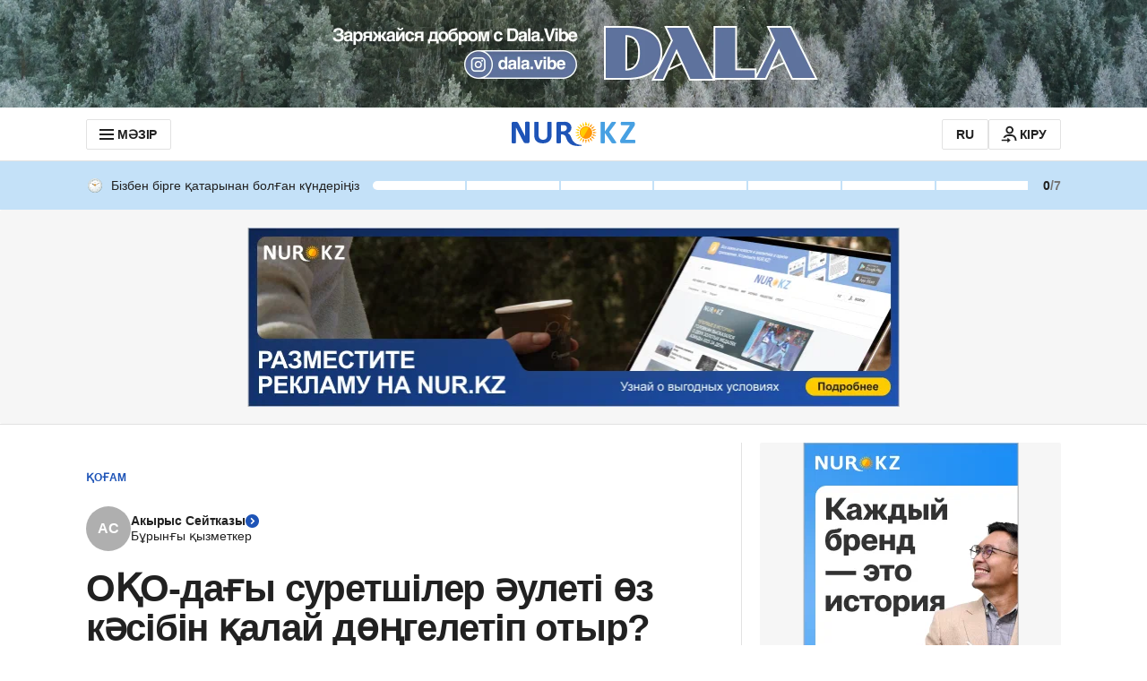

--- FILE ---
content_type: application/javascript
request_url: https://kaz.nur.kz/_astro/google-button.DXxnrBoj.js
body_size: 565
content:

!function(){try{var e="undefined"!=typeof window?window:"undefined"!=typeof global?global:"undefined"!=typeof self?self:{},n=(new Error).stack;n&&(e._sentryDebugIds=e._sentryDebugIds||{},e._sentryDebugIds[n]="1befa913-f106-5d70-a34b-33ba181768d5")}catch(e){}}();
import{j as a}from"./jsx-runtime.D_zvdyIk.js";import{r as o}from"./index.Ol0pFmKV.js";import{c as m}from"./inheritsLoose.MYm6oGjQ.js";import"./reactions.Djz-V0KD.js";import{g,A as e}from"./auth-buttons.Bvg1PdeF.js";import{A as u}from"./service.Cj-L04NQ.js";import{g as _}from"./cookie.DA_Cvlpu.js";import"./ui-kit.DIVo4FFN.js";import"./index.BsD3EpIt.js";import{G as c}from"./constants.CzgO-3wx.js";import"./_commonjsHelpers.Cpj98o6Y.js";import"./common.DCCSYNLy.js";import"./http.D3lxkID0.js";import"./custom-events.BkmV4OTC.js";import"./index.dIqKFtWD.js";import"./floating-ui.dom.BuBfAMop.js";const f="_googleButton_5htbe_1",d={googleButton:f},{locale:p}=_(),O=t=>{switch(t){case e.REACTIONS_MODAL_ARTICLE:window.publishEvent(u.ARTICLE_REACTIONS_OBSERVE_GOOGLE,{isFromArticleReaction:!0});break;case e.REACTIONS_MODAL_COMMENT:window.publishEvent(u.ARTICLE_REACTIONS_OBSERVE_GOOGLE,{isFromArticleReaction:!1});break;default:return}},T=t=>{switch(t){case e.PROFILE:return"outline";default:return"filled_blue"}},A=t=>{switch(t){case e.PROFILE:return"signin";case e.REGISTRATION:return"signup_with";default:return"continue_with"}},j=({source:t,onClick:i=()=>{},className:l})=>{const[r,E]=o.useState(!1),s=o.useRef(null);return o.useEffect(()=>{const n=()=>{E(!0)};return document.addEventListener(c,n),window.google?.accounts?.id&&n(),()=>{document.removeEventListener(c,n)}},[]),o.useEffect(()=>{r&&window.google?.accounts?.id&&(window.google.accounts.id.renderButton(s.current,{width:g(t),size:"large",theme:T(t),text:A(t),locale:p,click_listener:i}),O(t))},[r,i,t]),a.jsx("div",{ref:s,className:m(d.googleButton,l)})};export{j as GoogleButton};

//# debugId=1befa913-f106-5d70-a34b-33ba181768d5


--- FILE ---
content_type: application/javascript
request_url: https://kaz.nur.kz/_astro/google-authorization.astro_astro_type_script_index_0_lang.CDUtAOps.js
body_size: 113
content:

!function(){try{var e="undefined"!=typeof window?window:"undefined"!=typeof global?global:"undefined"!=typeof self?self:{},n=(new Error).stack;n&&(e._sentryDebugIds=e._sentryDebugIds||{},e._sentryDebugIds[n]="e4954de0-803c-511e-a875-e3248a17ec80")}catch(e){}}();
import{e as t}from"./service.Cj-L04NQ.js";import{i}from"./google-authorization.Cbrs3E2N.js";import"./reactions.Djz-V0KD.js";import"./_commonjsHelpers.Cpj98o6Y.js";import"./index.BsD3EpIt.js";import"./common.DCCSYNLy.js";import"./ui-kit.DIVo4FFN.js";import"./index.Ol0pFmKV.js";import"./inheritsLoose.MYm6oGjQ.js";import"./index.dIqKFtWD.js";import"./floating-ui.dom.BuBfAMop.js";import"./http.D3lxkID0.js";import"./custom-events.BkmV4OTC.js";import"./cookie.DA_Cvlpu.js";import"./growthbook.DVKDjhw8.js";import"./error.dvYCqAaX.js";import"./helpers.QSJ0JnEP.js";import"./ui-messages.yn2LjoTT.js";import"./constants.CzgO-3wx.js";const o=t();o.isAuthenticated||i({});

//# debugId=e4954de0-803c-511e-a875-e3248a17ec80


--- FILE ---
content_type: application/javascript
request_url: https://kaz.nur.kz/_astro/auth-modal.DjHJ7hH9.js
body_size: 1149
content:

!function(){try{var e="undefined"!=typeof window?window:"undefined"!=typeof global?global:"undefined"!=typeof self?self:{},n=(new Error).stack;n&&(e._sentryDebugIds=e._sentryDebugIds||{},e._sentryDebugIds[n]="2e6fa9ba-2698-5fc7-801e-828420b4e648")}catch(e){}}();
import{j as e}from"./jsx-runtime.D_zvdyIk.js";import{r as a}from"./index.Ol0pFmKV.js";import"./reactions.Djz-V0KD.js";import{A as m,S as A}from"./auth-modal.D3CDI89G.js";import{M as R,d as L,v as T,m as M,s as I}from"./ui-kit.DIVo4FFN.js";import{A as c,x as f,G as S,F as p,v as x}from"./service.Cj-L04NQ.js";import{C as O}from"./custom-events.BkmV4OTC.js";import{A as _}from"./auth-buttons.Bvg1PdeF.js";import"./index.BsD3EpIt.js";import{A as g}from"./apple-button.BoJQI2lG.js";import{GoogleButton as q}from"./google-button.DXxnrBoj.js";import{R as w}from"./index.B4_ZRfBW.js";import{c as B}from"./inheritsLoose.MYm6oGjQ.js";import{u as j}from"./use-message.CD5RiYaj.js";const D="_commentModalWrapper_19i5u_1",C={commentModalWrapper:D},U=({isShow:o,children:t,className:n,onClickOutside:i})=>{const r=a.useMemo(()=>document.body.style.overflow,[]),l=d=>{d.target.classList.contains(C.commentModalWrapper)&&typeof i=="function"&&i()};return a.useEffect(()=>(document.body.style.overflow=o?"hidden":r,()=>{document.body.style.overflow=r}),[o]),o?w.createPortal(e.jsx("div",{onClick:l,className:B(C.commentModalWrapper,n),children:t}),document.body):null},b="_modalWrapper_qhdq1_1",y="_container_qhdq1_11",k="_closeIcon_qhdq1_32",G="_image_qhdq1_54",W="_divider_qhdq1_63",H="_dividerText_qhdq1_87",P="_text_qhdq1_98",V="_signupButton_qhdq1_108",F="_authButtonDivider_qhdq1_113",s={modalWrapper:b,container:y,closeIcon:k,image:G,divider:W,dividerText:H,text:P,signupButton:V,authButtonDivider:F},Y=({onClose:o,modalInitiator:t})=>{const{t:n}=j("articleReactions"),i=()=>{localStorage.setItem(S,t===m.ARTICLE_REACTION?p.ARTICLE_REACTIONS:p.COMMENT_REACTIONS),window.publishEvent(c.ARTICLE_REACTIONS_TAP_GOOGLE,{modalInitiator:t})},r=()=>{window.publishEvent(c.ARTICLE_REACTIONS_TAP_APPLE,{modalInitiator:t})},l=()=>{window.publishEvent(c.ARTICLE_REACTIONS_TAP_DEFAULT,{modalInitiator:t}),o(),window.location.href=x({redirectURL:location.pathname,phoneNumber:" "})},d=t===m.ARTICLE_REACTION?_.REACTIONS_MODAL_ARTICLE:_.REACTIONS_MODAL_COMMENT,u=t===m.ARTICLE_REACTION?_.REACTIONS_MODAL_ARTICLE:_.REACTIONS_MODAL_COMMENT;a.useEffect(()=>{window.publishEvent(c.ARTICLE_REACTIONS_OBSERVE,{modalInitiator:t})},[t]),a.useEffect(()=>{const E=N=>{N.detail.message===f&&o()};return document.addEventListener(O.AUTH_EVENT,E),()=>document.removeEventListener(O.AUTH_EVENT,E)},[]);const h=()=>{window.publishEvent(c.ARTICLE_REACTIONS_TAP_MODAL),o()},v=()=>{window.publishEvent(c.ARTICLE_REACTIONS_TAP_MODAL),o()};return e.jsx(U,{onClickOutside:h,isShow:!0,className:s.modalWrapper,children:e.jsxs("div",{className:s.container,children:[e.jsx("button",{type:"button",className:s.closeIcon,onClick:v,children:e.jsx(R,{name:L.CLOSE_24})}),e.jsx("img",{src:"/_astro/images/article/reactions-modal-image.svg",alt:"smile",className:s.image}),e.jsx(T,{variant:"title-21",className:s.text,children:n("modal.text")}),e.jsx(q,{source:d,onClick:i}),e.jsx("div",{className:s.authButtonDivider,children:e.jsx(g,{source:u,onClick:r})}),e.jsx("div",{className:s.divider,children:e.jsx(T,{variant:"text-14",className:s.dividerText,children:n("modal.delimiter")})}),e.jsx(M,{className:s.signupButton,variant:I.SECONDARY,onClick:l,children:n("modal.login")})]})})},ie=()=>{const[o,t]=a.useState(!1),[n,i]=a.useState(""),r=l=>{i(l.detail.initiator),t(!0)};return a.useEffect(()=>(document.addEventListener(A,r),()=>{document.removeEventListener(A,r)}),[]),o&&n&&e.jsx(Y,{modalInitiator:n,onClose:()=>t(!1)})};export{ie as A};

//# debugId=2e6fa9ba-2698-5fc7-801e-828420b4e648
